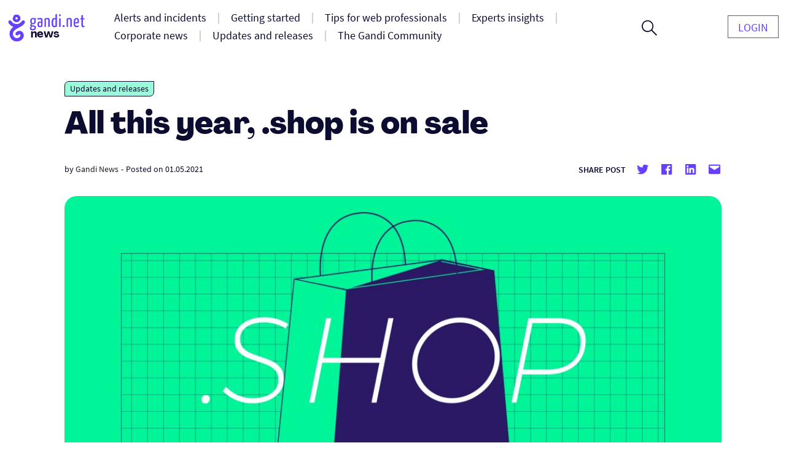

--- FILE ---
content_type: text/html; charset=UTF-8
request_url: https://news.gandi.net/en/2021/01/all-this-year-shop-is-on-sale/
body_size: 14506
content:
<!doctype html>
<html lang="en-US">
<head>
	<meta charset="UTF-8">
	<meta name="viewport" content="width=device-width, initial-scale=1">
	<link rel="profile" href="https://gmpg.org/xfn/11">

	<title>All this year, .shop is on sale &#8211; Gandi News</title>
<meta name='robots' content='max-image-preview:large' />
<link rel="alternate" href="https://news.gandi.net/en/2021/01/all-this-year-shop-is-on-sale/" hreflang="en" />
<link rel="alternate" href="https://news.gandi.net/fr/2021/01/le-shop-en-solde-toute-l-annee/" hreflang="fr" />
<link rel="alternate" href="https://news.gandi.net/ja/2021/01/le-shop-en-solde-toute-l-annee/" hreflang="ja" />
<link rel="alternate" href="https://news.gandi.net/zh-hant/2021/01/all-this-year-shop-is-on-sale/" hreflang="zh-TW" />
<link rel="alternate" href="https://news.gandi.net/zh-hans/2021/01/all-this-year-shop-is-on-sale/" hreflang="zh-CN" />
<link rel="alternate" type="application/rss+xml" title="Gandi News &raquo; Feed" href="https://news.gandi.net/en/feed/" />
<link rel="alternate" type="application/rss+xml" title="Gandi News &raquo; Comments Feed" href="https://news.gandi.net/en/comments/feed/" />
<script>
window._wpemojiSettings = {"baseUrl":"https:\/\/s.w.org\/images\/core\/emoji\/15.0.3\/72x72\/","ext":".png","svgUrl":"https:\/\/s.w.org\/images\/core\/emoji\/15.0.3\/svg\/","svgExt":".svg","source":{"concatemoji":"https:\/\/news.gandi.net\/wp-includes\/js\/wp-emoji-release.min.js?ver=6.6"}};
/*! This file is auto-generated */
!function(i,n){var o,s,e;function c(e){try{var t={supportTests:e,timestamp:(new Date).valueOf()};sessionStorage.setItem(o,JSON.stringify(t))}catch(e){}}function p(e,t,n){e.clearRect(0,0,e.canvas.width,e.canvas.height),e.fillText(t,0,0);var t=new Uint32Array(e.getImageData(0,0,e.canvas.width,e.canvas.height).data),r=(e.clearRect(0,0,e.canvas.width,e.canvas.height),e.fillText(n,0,0),new Uint32Array(e.getImageData(0,0,e.canvas.width,e.canvas.height).data));return t.every(function(e,t){return e===r[t]})}function u(e,t,n){switch(t){case"flag":return n(e,"\ud83c\udff3\ufe0f\u200d\u26a7\ufe0f","\ud83c\udff3\ufe0f\u200b\u26a7\ufe0f")?!1:!n(e,"\ud83c\uddfa\ud83c\uddf3","\ud83c\uddfa\u200b\ud83c\uddf3")&&!n(e,"\ud83c\udff4\udb40\udc67\udb40\udc62\udb40\udc65\udb40\udc6e\udb40\udc67\udb40\udc7f","\ud83c\udff4\u200b\udb40\udc67\u200b\udb40\udc62\u200b\udb40\udc65\u200b\udb40\udc6e\u200b\udb40\udc67\u200b\udb40\udc7f");case"emoji":return!n(e,"\ud83d\udc26\u200d\u2b1b","\ud83d\udc26\u200b\u2b1b")}return!1}function f(e,t,n){var r="undefined"!=typeof WorkerGlobalScope&&self instanceof WorkerGlobalScope?new OffscreenCanvas(300,150):i.createElement("canvas"),a=r.getContext("2d",{willReadFrequently:!0}),o=(a.textBaseline="top",a.font="600 32px Arial",{});return e.forEach(function(e){o[e]=t(a,e,n)}),o}function t(e){var t=i.createElement("script");t.src=e,t.defer=!0,i.head.appendChild(t)}"undefined"!=typeof Promise&&(o="wpEmojiSettingsSupports",s=["flag","emoji"],n.supports={everything:!0,everythingExceptFlag:!0},e=new Promise(function(e){i.addEventListener("DOMContentLoaded",e,{once:!0})}),new Promise(function(t){var n=function(){try{var e=JSON.parse(sessionStorage.getItem(o));if("object"==typeof e&&"number"==typeof e.timestamp&&(new Date).valueOf()<e.timestamp+604800&&"object"==typeof e.supportTests)return e.supportTests}catch(e){}return null}();if(!n){if("undefined"!=typeof Worker&&"undefined"!=typeof OffscreenCanvas&&"undefined"!=typeof URL&&URL.createObjectURL&&"undefined"!=typeof Blob)try{var e="postMessage("+f.toString()+"("+[JSON.stringify(s),u.toString(),p.toString()].join(",")+"));",r=new Blob([e],{type:"text/javascript"}),a=new Worker(URL.createObjectURL(r),{name:"wpTestEmojiSupports"});return void(a.onmessage=function(e){c(n=e.data),a.terminate(),t(n)})}catch(e){}c(n=f(s,u,p))}t(n)}).then(function(e){for(var t in e)n.supports[t]=e[t],n.supports.everything=n.supports.everything&&n.supports[t],"flag"!==t&&(n.supports.everythingExceptFlag=n.supports.everythingExceptFlag&&n.supports[t]);n.supports.everythingExceptFlag=n.supports.everythingExceptFlag&&!n.supports.flag,n.DOMReady=!1,n.readyCallback=function(){n.DOMReady=!0}}).then(function(){return e}).then(function(){var e;n.supports.everything||(n.readyCallback(),(e=n.source||{}).concatemoji?t(e.concatemoji):e.wpemoji&&e.twemoji&&(t(e.twemoji),t(e.wpemoji)))}))}((window,document),window._wpemojiSettings);
</script>
<style id='wp-emoji-styles-inline-css'>

	img.wp-smiley, img.emoji {
		display: inline !important;
		border: none !important;
		box-shadow: none !important;
		height: 1em !important;
		width: 1em !important;
		margin: 0 0.07em !important;
		vertical-align: -0.1em !important;
		background: none !important;
		padding: 0 !important;
	}
</style>
<link rel='stylesheet' id='wp-block-library-css' href='https://news.gandi.net/wp-includes/css/dist/block-library/style.min.css?ver=6.6' media='all' />
<style id='classic-theme-styles-inline-css'>
/*! This file is auto-generated */
.wp-block-button__link{color:#fff;background-color:#32373c;border-radius:9999px;box-shadow:none;text-decoration:none;padding:calc(.667em + 2px) calc(1.333em + 2px);font-size:1.125em}.wp-block-file__button{background:#32373c;color:#fff;text-decoration:none}
</style>
<style id='global-styles-inline-css'>
:root{--wp--preset--aspect-ratio--square: 1;--wp--preset--aspect-ratio--4-3: 4/3;--wp--preset--aspect-ratio--3-4: 3/4;--wp--preset--aspect-ratio--3-2: 3/2;--wp--preset--aspect-ratio--2-3: 2/3;--wp--preset--aspect-ratio--16-9: 16/9;--wp--preset--aspect-ratio--9-16: 9/16;--wp--preset--color--black: #000000;--wp--preset--color--cyan-bluish-gray: #abb8c3;--wp--preset--color--white: #fff;--wp--preset--color--pale-pink: #f78da7;--wp--preset--color--vivid-red: #cf2e2e;--wp--preset--color--luminous-vivid-orange: #ff6900;--wp--preset--color--luminous-vivid-amber: #fcb900;--wp--preset--color--light-green-cyan: #7bdcb5;--wp--preset--color--vivid-green-cyan: #00d084;--wp--preset--color--pale-cyan-blue: #8ed1fc;--wp--preset--color--vivid-cyan-blue: #0693e3;--wp--preset--color--vivid-purple: #9b51e0;--wp--preset--color--black-500: #212121;--wp--preset--color--blue-500: #0d0b30;--wp--preset--color--purple-500: #6640fe;--wp--preset--color--green-500: #00ef9f;--wp--preset--color--red-500: #fc440f;--wp--preset--color--yellow-500: #fffd77;--wp--preset--gradient--vivid-cyan-blue-to-vivid-purple: linear-gradient(135deg,rgba(6,147,227,1) 0%,rgb(155,81,224) 100%);--wp--preset--gradient--light-green-cyan-to-vivid-green-cyan: linear-gradient(135deg,rgb(122,220,180) 0%,rgb(0,208,130) 100%);--wp--preset--gradient--luminous-vivid-amber-to-luminous-vivid-orange: linear-gradient(135deg,rgba(252,185,0,1) 0%,rgba(255,105,0,1) 100%);--wp--preset--gradient--luminous-vivid-orange-to-vivid-red: linear-gradient(135deg,rgba(255,105,0,1) 0%,rgb(207,46,46) 100%);--wp--preset--gradient--very-light-gray-to-cyan-bluish-gray: linear-gradient(135deg,rgb(238,238,238) 0%,rgb(169,184,195) 100%);--wp--preset--gradient--cool-to-warm-spectrum: linear-gradient(135deg,rgb(74,234,220) 0%,rgb(151,120,209) 20%,rgb(207,42,186) 40%,rgb(238,44,130) 60%,rgb(251,105,98) 80%,rgb(254,248,76) 100%);--wp--preset--gradient--blush-light-purple: linear-gradient(135deg,rgb(255,206,236) 0%,rgb(152,150,240) 100%);--wp--preset--gradient--blush-bordeaux: linear-gradient(135deg,rgb(254,205,165) 0%,rgb(254,45,45) 50%,rgb(107,0,62) 100%);--wp--preset--gradient--luminous-dusk: linear-gradient(135deg,rgb(255,203,112) 0%,rgb(199,81,192) 50%,rgb(65,88,208) 100%);--wp--preset--gradient--pale-ocean: linear-gradient(135deg,rgb(255,245,203) 0%,rgb(182,227,212) 50%,rgb(51,167,181) 100%);--wp--preset--gradient--electric-grass: linear-gradient(135deg,rgb(202,248,128) 0%,rgb(113,206,126) 100%);--wp--preset--gradient--midnight: linear-gradient(135deg,rgb(2,3,129) 0%,rgb(40,116,252) 100%);--wp--preset--font-size--small: 13px;--wp--preset--font-size--medium: 20px;--wp--preset--font-size--large: 36px;--wp--preset--font-size--x-large: 42px;--wp--preset--font-size--s: 14px;--wp--preset--font-size--m: 18px;--wp--preset--font-size--l: 20px;--wp--preset--font-size--xl: 28px;--wp--preset--font-size--xxl: 32px;--wp--preset--font-size--xxxl: 40px;--wp--preset--font-size--xxxxl: 50px;--wp--preset--spacing--20: 0.44rem;--wp--preset--spacing--30: 0.67rem;--wp--preset--spacing--40: 1rem;--wp--preset--spacing--50: 1.5rem;--wp--preset--spacing--60: 2.25rem;--wp--preset--spacing--70: 3.38rem;--wp--preset--spacing--80: 5.06rem;--wp--preset--shadow--natural: 6px 6px 9px rgba(0, 0, 0, 0.2);--wp--preset--shadow--deep: 12px 12px 50px rgba(0, 0, 0, 0.4);--wp--preset--shadow--sharp: 6px 6px 0px rgba(0, 0, 0, 0.2);--wp--preset--shadow--outlined: 6px 6px 0px -3px rgba(255, 255, 255, 1), 6px 6px rgba(0, 0, 0, 1);--wp--preset--shadow--crisp: 6px 6px 0px rgba(0, 0, 0, 1);}:where(.is-layout-flex){gap: 0.5em;}:where(.is-layout-grid){gap: 0.5em;}body .is-layout-flex{display: flex;}.is-layout-flex{flex-wrap: wrap;align-items: center;}.is-layout-flex > :is(*, div){margin: 0;}body .is-layout-grid{display: grid;}.is-layout-grid > :is(*, div){margin: 0;}:where(.wp-block-columns.is-layout-flex){gap: 2em;}:where(.wp-block-columns.is-layout-grid){gap: 2em;}:where(.wp-block-post-template.is-layout-flex){gap: 1.25em;}:where(.wp-block-post-template.is-layout-grid){gap: 1.25em;}.has-black-color{color: var(--wp--preset--color--black) !important;}.has-cyan-bluish-gray-color{color: var(--wp--preset--color--cyan-bluish-gray) !important;}.has-white-color{color: var(--wp--preset--color--white) !important;}.has-pale-pink-color{color: var(--wp--preset--color--pale-pink) !important;}.has-vivid-red-color{color: var(--wp--preset--color--vivid-red) !important;}.has-luminous-vivid-orange-color{color: var(--wp--preset--color--luminous-vivid-orange) !important;}.has-luminous-vivid-amber-color{color: var(--wp--preset--color--luminous-vivid-amber) !important;}.has-light-green-cyan-color{color: var(--wp--preset--color--light-green-cyan) !important;}.has-vivid-green-cyan-color{color: var(--wp--preset--color--vivid-green-cyan) !important;}.has-pale-cyan-blue-color{color: var(--wp--preset--color--pale-cyan-blue) !important;}.has-vivid-cyan-blue-color{color: var(--wp--preset--color--vivid-cyan-blue) !important;}.has-vivid-purple-color{color: var(--wp--preset--color--vivid-purple) !important;}.has-black-background-color{background-color: var(--wp--preset--color--black) !important;}.has-cyan-bluish-gray-background-color{background-color: var(--wp--preset--color--cyan-bluish-gray) !important;}.has-white-background-color{background-color: var(--wp--preset--color--white) !important;}.has-pale-pink-background-color{background-color: var(--wp--preset--color--pale-pink) !important;}.has-vivid-red-background-color{background-color: var(--wp--preset--color--vivid-red) !important;}.has-luminous-vivid-orange-background-color{background-color: var(--wp--preset--color--luminous-vivid-orange) !important;}.has-luminous-vivid-amber-background-color{background-color: var(--wp--preset--color--luminous-vivid-amber) !important;}.has-light-green-cyan-background-color{background-color: var(--wp--preset--color--light-green-cyan) !important;}.has-vivid-green-cyan-background-color{background-color: var(--wp--preset--color--vivid-green-cyan) !important;}.has-pale-cyan-blue-background-color{background-color: var(--wp--preset--color--pale-cyan-blue) !important;}.has-vivid-cyan-blue-background-color{background-color: var(--wp--preset--color--vivid-cyan-blue) !important;}.has-vivid-purple-background-color{background-color: var(--wp--preset--color--vivid-purple) !important;}.has-black-border-color{border-color: var(--wp--preset--color--black) !important;}.has-cyan-bluish-gray-border-color{border-color: var(--wp--preset--color--cyan-bluish-gray) !important;}.has-white-border-color{border-color: var(--wp--preset--color--white) !important;}.has-pale-pink-border-color{border-color: var(--wp--preset--color--pale-pink) !important;}.has-vivid-red-border-color{border-color: var(--wp--preset--color--vivid-red) !important;}.has-luminous-vivid-orange-border-color{border-color: var(--wp--preset--color--luminous-vivid-orange) !important;}.has-luminous-vivid-amber-border-color{border-color: var(--wp--preset--color--luminous-vivid-amber) !important;}.has-light-green-cyan-border-color{border-color: var(--wp--preset--color--light-green-cyan) !important;}.has-vivid-green-cyan-border-color{border-color: var(--wp--preset--color--vivid-green-cyan) !important;}.has-pale-cyan-blue-border-color{border-color: var(--wp--preset--color--pale-cyan-blue) !important;}.has-vivid-cyan-blue-border-color{border-color: var(--wp--preset--color--vivid-cyan-blue) !important;}.has-vivid-purple-border-color{border-color: var(--wp--preset--color--vivid-purple) !important;}.has-vivid-cyan-blue-to-vivid-purple-gradient-background{background: var(--wp--preset--gradient--vivid-cyan-blue-to-vivid-purple) !important;}.has-light-green-cyan-to-vivid-green-cyan-gradient-background{background: var(--wp--preset--gradient--light-green-cyan-to-vivid-green-cyan) !important;}.has-luminous-vivid-amber-to-luminous-vivid-orange-gradient-background{background: var(--wp--preset--gradient--luminous-vivid-amber-to-luminous-vivid-orange) !important;}.has-luminous-vivid-orange-to-vivid-red-gradient-background{background: var(--wp--preset--gradient--luminous-vivid-orange-to-vivid-red) !important;}.has-very-light-gray-to-cyan-bluish-gray-gradient-background{background: var(--wp--preset--gradient--very-light-gray-to-cyan-bluish-gray) !important;}.has-cool-to-warm-spectrum-gradient-background{background: var(--wp--preset--gradient--cool-to-warm-spectrum) !important;}.has-blush-light-purple-gradient-background{background: var(--wp--preset--gradient--blush-light-purple) !important;}.has-blush-bordeaux-gradient-background{background: var(--wp--preset--gradient--blush-bordeaux) !important;}.has-luminous-dusk-gradient-background{background: var(--wp--preset--gradient--luminous-dusk) !important;}.has-pale-ocean-gradient-background{background: var(--wp--preset--gradient--pale-ocean) !important;}.has-electric-grass-gradient-background{background: var(--wp--preset--gradient--electric-grass) !important;}.has-midnight-gradient-background{background: var(--wp--preset--gradient--midnight) !important;}.has-small-font-size{font-size: var(--wp--preset--font-size--small) !important;}.has-medium-font-size{font-size: var(--wp--preset--font-size--medium) !important;}.has-large-font-size{font-size: var(--wp--preset--font-size--large) !important;}.has-x-large-font-size{font-size: var(--wp--preset--font-size--x-large) !important;}
:where(.wp-block-post-template.is-layout-flex){gap: 1.25em;}:where(.wp-block-post-template.is-layout-grid){gap: 1.25em;}
:where(.wp-block-columns.is-layout-flex){gap: 2em;}:where(.wp-block-columns.is-layout-grid){gap: 2em;}
:root :where(.wp-block-pullquote){font-size: 1.5em;line-height: 1.6;}
</style>
<link rel='stylesheet' id='fvp-frontend-css' href='https://news.gandi.net/wp-content/plugins/featured-video-plus/styles/frontend.css?ver=2.3.3' media='all' />
<link rel='stylesheet' id='gandi-news-style-css' href='https://news.gandi.net/wp-content/themes/gandi-news/css/main.min.css?ver=1.0.4' media='all' />

<script>
if (document.location.protocol != "https:") {
    document.location = document.URL.replace(/^http:/i, "https:");
}
</script>
<script src="https://news.gandi.net/wp-includes/js/jquery/jquery.min.js?ver=3.7.1" id="jquery-core-js"></script>
<script src="https://news.gandi.net/wp-includes/js/jquery/jquery-migrate.min.js?ver=3.4.1" id="jquery-migrate-js"></script>
<script src="https://news.gandi.net/wp-content/plugins/featured-video-plus/js/jquery.fitvids.min.js?ver=master-2015-08" id="jquery.fitvids-js"></script>
<script id="fvp-frontend-js-extra">
var fvpdata = {"ajaxurl":"https:\/\/news.gandi.net\/wp-admin\/admin-ajax.php","nonce":"aa5eff1e87","fitvids":"1","dynamic":"","overlay":"","opacity":"0.75","color":"b","width":"640"};
</script>
<script src="https://news.gandi.net/wp-content/plugins/featured-video-plus/js/frontend.min.js?ver=2.3.3" id="fvp-frontend-js"></script>
<link rel="https://api.w.org/" href="https://news.gandi.net/wp-json/" /><link rel="alternate" title="JSON" type="application/json" href="https://news.gandi.net/wp-json/wp/v2/posts/71853" /><link rel="EditURI" type="application/rsd+xml" title="RSD" href="https://news.gandi.net/xmlrpc.php?rsd" />
<meta name="generator" content="WordPress 6.6" />
<link rel="canonical" href="https://news.gandi.net/en/2021/01/all-this-year-shop-is-on-sale/" />
<link rel='shortlink' href='https://news.gandi.net/?p=71853' />
<link rel="alternate" title="oEmbed (JSON)" type="application/json+oembed" href="https://news.gandi.net/wp-json/oembed/1.0/embed?url=https%3A%2F%2Fnews.gandi.net%2Fen%2F2021%2F01%2Fall-this-year-shop-is-on-sale%2F" />
<link rel="alternate" title="oEmbed (XML)" type="text/xml+oembed" href="https://news.gandi.net/wp-json/oembed/1.0/embed?url=https%3A%2F%2Fnews.gandi.net%2Fen%2F2021%2F01%2Fall-this-year-shop-is-on-sale%2F&#038;format=xml" />
<link rel="icon" href="https://news.gandi.net/wp-content/uploads/2021/06/cropped-gandi-favicon-192.9d8e7b4c4306-32x32.png" sizes="32x32" />
<link rel="icon" href="https://news.gandi.net/wp-content/uploads/2021/06/cropped-gandi-favicon-192.9d8e7b4c4306-192x192.png" sizes="192x192" />
<link rel="apple-touch-icon" href="https://news.gandi.net/wp-content/uploads/2021/06/cropped-gandi-favicon-192.9d8e7b4c4306-180x180.png" />
<meta name="msapplication-TileImage" content="https://news.gandi.net/wp-content/uploads/2021/06/cropped-gandi-favicon-192.9d8e7b4c4306-270x270.png" />
</head>

<body class="post-template-default single single-post postid-71853 single-format-standard wp-custom-logo wp-embed-responsive">

<div id="page" class="site">

	<a class="skip-link" href="#primary">Skip to content</a>

	<header id="masthead" class="site-header">

		<nav id="site-navigation" class="navbar" aria-label="Main navigation">
			<div class="navbar__overlay"></div>
			<div class="navbar__inner wrapper">
				<div class="navbar__left">
					<button class="navbar__menu-button burger toggle menu-toggle" aria-controls="primary-nav" aria-expanded="false" aria-label="Open primary menu">
						<span></span>
						<span></span>
						<span></span>
					</button>
					<a href="https://news.gandi.net/en" class="navbar__logo-container"><img width="128" height="46" src="https://news.gandi.net/wp-content/uploads/2021/05/gandi-news-logo.svg" class="attachment-medium size-medium" alt="Go to home" decoding="async" /></a>				</div>
				<div class="navbar__center">
					<ul id="primary-nav" class="primary-nav"><li id="menu-item-77747" class="menu-item menu-item-type-taxonomy menu-item-object-category menu-item-77747 primary-nav__item"><a href="https://news.gandi.net/en/category/alerts-and-incidents/" class="primary-nav__link"><span>Alerts and incidents</span></a></li>
<li id="menu-item-77748" class="menu-item menu-item-type-taxonomy menu-item-object-category menu-item-77748 primary-nav__item"><a href="https://news.gandi.net/en/category/getting-started/" class="primary-nav__link"><span>Getting started</span></a></li>
<li id="menu-item-77749" class="menu-item menu-item-type-taxonomy menu-item-object-category menu-item-77749 primary-nav__item"><a href="https://news.gandi.net/en/category/tips-for-web-professionals/" class="primary-nav__link"><span>Tips for web professionals</span></a></li>
<li id="menu-item-77750" class="menu-item menu-item-type-taxonomy menu-item-object-category menu-item-77750 primary-nav__item"><a href="https://news.gandi.net/en/category/experts-insights/" class="primary-nav__link"><span>Experts insights</span></a></li>
<li id="menu-item-77751" class="menu-item menu-item-type-taxonomy menu-item-object-category menu-item-77751 primary-nav__item"><a href="https://news.gandi.net/en/category/corporate-news/" class="primary-nav__link"><span>Corporate news</span></a></li>
<li id="menu-item-77752" class="menu-item menu-item-type-taxonomy menu-item-object-category current-post-ancestor current-menu-parent current-post-parent menu-item-77752 primary-nav__item"><a href="https://news.gandi.net/en/category/updates-and-releases/" class="primary-nav__link"><span>Updates and releases</span></a></li>
<li id="menu-item-77753" class="menu-item menu-item-type-taxonomy menu-item-object-category menu-item-77753 primary-nav__item"><a href="https://news.gandi.net/en/category/gandi-community/" class="primary-nav__link"><span>The Gandi Community</span></a></li>
</ul>					<form role="search"  method="get" class="search-form search-form--header" action="https://news.gandi.net/en/">

	<div class="search-bar search-bar--header">
		<label for="search-form-1" class="screen-reader-text">Search&hellip;</label>
		<input type="search" id="search-form-1" class="search-bar__input" value="" name="s" placeholder="Search in Gandi.net news" />
		<button type="submit" class="search-bar__button" aria-label="Search">
			<svg width="25" height="25" viewBox="0 0 25 25" aria-hidden="true" class="search-bar__icon"><g><g><path d="M1.805 9.542c0-4.318 3.503-7.836 7.802-7.836 3.769 0 7.803 2.985 7.803 7.836 0 4.317-3.503 7.835-7.803 7.835S1.805 13.86 1.805 9.542zM25 23.72l-8.015-8.05c1.38-1.652 2.176-3.784 2.176-6.076 0-2.346-.902-4.744-2.494-6.503C14.862 1.066 12.367 0 9.607 0 4.3 0 0 4.318 0 9.595c0 5.277 4.3 9.595 9.554 9.595a9.442 9.442 0 0 0 6.104-2.239L23.673 25z"/></g></g></svg>
		</button>
		<button class="search-bar__open-search toggle" aria-controls="search-form-1" aria-label="Open search form">
			<svg width="25" height="25" viewBox="0 0 25 25" aria-hidden="true" class="search-bar__open-search-open"><g><g><path d="M1.805 9.542c0-4.318 3.503-7.836 7.802-7.836 3.769 0 7.803 2.985 7.803 7.836 0 4.317-3.503 7.835-7.803 7.835S1.805 13.86 1.805 9.542zM25 23.72l-8.015-8.05c1.38-1.652 2.176-3.784 2.176-6.076 0-2.346-.902-4.744-2.494-6.503C14.862 1.066 12.367 0 9.607 0 4.3 0 0 4.318 0 9.595c0 5.277 4.3 9.595 9.554 9.595a9.442 9.442 0 0 0 6.104-2.239L23.673 25z"/></g></g></svg>
			<svg width="16" height="16" viewBox="0 0 16 16" aria-hidden="true" class="search-bar__open-search-close"><g><g><path d="M15.192 0L8 7.208.808 0 0 .808 7.208 8 0 15.192.808 16 8 8.792 15.192 16l.808-.808L8.792 8 16 .808z"/></g></g></svg>
		</button>
	</div>
</form>
				</div>
				<div class="navbar__right">
					<ul id="secondary-nav" class="secondary-nav"><li id="menu-item-77650" class="menu-item menu-item-type-custom menu-item-object-custom menu-item-77650 primary-nav__item primary-nav__button"><a href="https://admin.gandi.net/" class="primary-nav__link"><span>Login</span></a></li>
</ul>				</div>
				
			</div>
			
		</nav><!-- #site-navigation -->

	</header><!-- #masthead -->

	
	<main id="primary" class="site-main">

		
<article id="post-71853" class="single post-71853 post type-post status-publish format-standard has-post-thumbnail hentry category-updates-and-releases tag-dot-shop tag-domain tag-promotions-en">

	
<div class="single__header wrapper--small">

	<span class="terms-list terms-list--category"> <a href="https://news.gandi.net/en/category/updates-and-releases/" class="terms-list-item terms-list-item--green">Updates and releases</a></span>
	<h1 class="single__title">All this year, .shop is on sale</h1>
			<div class="post-meta">
			<span class="posted-by"> by <span class="author vcard"><a href="https://news.gandi.net/en/author/gandi/">Gandi News</a></span></span>			<span class="separator" aria-hidden="true">-</span>
			<span class="posted-on">Posted on <time class="entry-date published updated" datetime="2021-01-05T06:53:43+01:00">01.05.2021</time></span>			<div class="post-meta__terms">
															</div>			
			<div class="share-box"><span class="share-title">Share post</span><ul class="social-links"><li class="social-links--twitter"><a href="https://twitter.com/share?url=https://news.gandi.net/en/2021/01/all-this-year-shop-is-on-sale/&text=All this year, .shop is on sale&via=gandi_net" target="_blank"><svg class="icon icon-twitter" xmlns="http://www.w3.org/2000/svg" viewBox="0 0 24 24" aria-hidden="true" role="img" focusable="false"><rect x="0" fill="none" width="24" height="24"/><g><path d="M22.23 5.924c-.736.326-1.527.547-2.357.646.847-.508 1.498-1.312 1.804-2.27-.793.47-1.67.812-2.606.996C18.325 4.498 17.258 4 16.078 4c-2.266 0-4.103 1.837-4.103 4.103 0 .322.036.635.106.935-3.41-.17-6.433-1.804-8.457-4.287-.353.607-.556 1.312-.556 2.064 0 1.424.724 2.68 1.825 3.415-.673-.022-1.305-.207-1.86-.514v.052c0 1.988 1.415 3.647 3.293 4.023-.344.095-.707.145-1.08.145-.265 0-.522-.026-.773-.074.522 1.63 2.038 2.817 3.833 2.85-1.404 1.1-3.174 1.757-5.096 1.757-.332 0-.66-.02-.98-.057 1.816 1.164 3.973 1.843 6.29 1.843 7.547 0 11.675-6.252 11.675-11.675 0-.178-.004-.355-.012-.53.802-.578 1.497-1.3 2.047-2.124z"/></g></svg> <span class="screen-reader-text">Share on twitter</span></a><li class="social-links--facebook"><a href="https://www.facebook.com/sharer/sharer.php?u=https://news.gandi.net/en/2021/01/all-this-year-shop-is-on-sale/&t=All this year, .shop is on sale" target="_blank"><svg class="icon icon-facebook" xmlns="http://www.w3.org/2000/svg" viewBox="0 0 24 24" aria-hidden="true" role="img" focusable="false"><rect x="0" fill="none" width="24" height="24"/><g><path d="M20.007 3H3.993C3.445 3 3 3.445 3 3.993v16.013c0 .55.445.994.993.994h8.62v-6.97H10.27V11.31h2.346V9.31c0-2.325 1.42-3.59 3.494-3.59.993 0 1.847.073 2.096.106v2.43h-1.438c-1.128 0-1.346.537-1.346 1.324v1.734h2.69l-.35 2.717h-2.34V21h4.587c.548 0 .993-.445.993-.993V3.993c0-.548-.445-.993-.993-.993z"/></g></svg> <span class="screen-reader-text">Share on facebook</span></a><li class="social-links--linkedin"><a href="https://www.linkedin.com/sharing/share-offsite/?url=https://news.gandi.net/en/2021/01/all-this-year-shop-is-on-sale/" target="_blank" target="_blank"><svg class="icon icon-linkedin" xmlns="http://www.w3.org/2000/svg" viewBox="0 0 24 24" aria-hidden="true" role="img" focusable="false"><rect x="0" fill="none" width="24" height="24"/><g><path d="M19.7 3H4.3C3.582 3 3 3.582 3 4.3v15.4c0 .718.582 1.3 1.3 1.3h15.4c.718 0 1.3-.582 1.3-1.3V4.3c0-.718-.582-1.3-1.3-1.3zM8.34 18.338H5.666v-8.59H8.34v8.59zM7.003 8.574c-.857 0-1.55-.694-1.55-1.548 0-.855.692-1.548 1.55-1.548.854 0 1.547.694 1.547 1.548 0 .855-.692 1.548-1.546 1.548zm11.335 9.764h-2.67V14.16c0-.995-.017-2.277-1.387-2.277-1.39 0-1.6 1.086-1.6 2.206v4.248h-2.668v-8.59h2.56v1.174h.036c.357-.675 1.228-1.387 2.527-1.387 2.703 0 3.203 1.78 3.203 4.092v4.71z"/></g></svg> <span class="screen-reader-text">Share on Linkedin</span></a><li class="social-links--mail"><a href="mailto:?subject=All this year, .shop is on sale&body=All this year, .shop is on sale : https://news.gandi.net/en/2021/01/all-this-year-shop-is-on-sale/" target="_blank" target="_blank"><svg class="icon icon-mailto" xmlns="http://www.w3.org/2000/svg" viewBox="0 0 24 24" aria-hidden="true" role="img" focusable="false"><rect x="0" fill="none" width="24" height="24"/><g><path d="M20 4H4c-1.105 0-2 .895-2 2v12c0 1.105.895 2 2 2h16c1.105 0 2-.895 2-2V6c0-1.105-.895-2-2-2zm0 4.236l-8 4.882-8-4.882V6h16v2.236z"/></g></svg> <span class="screen-reader-text">Share by mail</span></a></ul></div>		</div>
		
	<img width="1024" height="512" src="https://news.gandi.net/wp-content/uploads/2020/06/gandi-news-shop-00f598-1024x512.jpg" class="attachment-large size-large wp-post-image" alt="" decoding="async" fetchpriority="high" srcset="https://news.gandi.net/wp-content/uploads/2020/06/gandi-news-shop-00f598-1024x512.jpg 1024w, https://news.gandi.net/wp-content/uploads/2020/06/gandi-news-shop-00f598-300x150.jpg 300w, https://news.gandi.net/wp-content/uploads/2020/06/gandi-news-shop-00f598-768x384.jpg 768w, https://news.gandi.net/wp-content/uploads/2020/06/gandi-news-shop-00f598-1536x768.jpg 1536w, https://news.gandi.net/wp-content/uploads/2020/06/gandi-news-shop-00f598-2048x1024.jpg 2048w" sizes="(max-width: 1024px) 100vw, 1024px" />
</div>
	<div class="single__content wrapper--xsmall">
		<p>In 2021, take advantage of this <strong>one year promo on .shop</strong>! You can register a <strong>.shop</strong> domain name for just <strong><span style="color: #0000ff;">$9.99</span><span style="color: #ff0000;">* </span></strong>for the first year, and then pay the regular price of <strong>$49.95<span style="color: #ff0000;">*</span></strong> per year after that. <strong>This promo lasts until December 31, 2021</strong>!</p>
<p><a href="https://www.gandi.net/en-US/domain/tld/shop" target="_blank" rel="noopener noreferrer">See the prices and conditions on the dedicated <strong>.shop</strong> page.</a></p>
<h2><strong>Why register a .shop domain name?</strong></h2>
<p>The global pandemic is still raging, and many areas are still under lockdown. E-commerce has gotten bigger than ever. <a href="https://www.ben-evans.com/benedictevans/2020/11/22/finding-a-new-level-for-ecommerce" target="_blank" rel="noopener noreferrer">According to recent reports</a>, during the pandemic lockdown, e-commerce has come to represent 40% of sales. As a result, if you sell products and you already have a store, it&#8217;s time to bring your shop online with your a <strong>.shop</strong> domain name.</p>
<p>Here&#8217;s why:</p>
<ul>
<li>Changes in consumption habits (consumers are making more purchases online)</li>
<li><strong><em>[your-business].shop</em></strong> is less cliché than other common domains</li>
<li>A short, meaningful domain name can contribute to and improve your visibility online and your search engine ranking</li>
</ul>
<p>If you don&#8217;t have an online store yet, you can also create your first e-commerce site at Gandi! For your first Simple Hosting purchase, we&#8217;re offering 50% off the first year! Click here: <a href="https://www.gandi.net/en-US/simple-hosting/prestashop" target="_blank" rel="noopener noreferrer">https://www.gandi.net/en-US/simple-hosting/prestashop</a></p>
<p>Seize the opportunity to buy a <strong>.shop</strong> at a reduced price and register a good domain name before someone else does!</p>
<p>What&#8217;s the name of your <strong>.shop</strong>?<br />

	<form id="buydomain" class="form-buy-domain" action="https://www.gandi.net/domain/suggest" method="get">
	    <div class="search-bar search-bar--domain">

	    	<label for="buydomain-2" class="screen-reader-text">Search domain</label>

	        <input type="text" name="domain_list" class="search-bar__input" placeholder="Search a word or a domain name" id="buydomain-2">
	        <input type="hidden" name="affiliate" value="news">
	   
	        <button type="submit" class="search-bar__button" aria-label="Search">
	        		        		<span class="tld" aria-hidden="true">.shop</span>
	        		        	<svg width="25" height="25" viewBox="0 0 25 25" aria-hidden="true" class="search-bar__icon"><g><g><path d="M1.805 9.542c0-4.318 3.503-7.836 7.802-7.836 3.769 0 7.803 2.985 7.803 7.836 0 4.317-3.503 7.835-7.803 7.835S1.805 13.86 1.805 9.542zM25 23.72l-8.015-8.05c1.38-1.652 2.176-3.784 2.176-6.076 0-2.346-.902-4.744-2.494-6.503C14.862 1.066 12.367 0 9.607 0 4.3 0 0 4.318 0 9.595c0 5.277 4.3 9.595 9.554 9.595a9.442 9.442 0 0 0 6.104-2.239L23.673 25z"/></g></g></svg>
	        </button>

	        	        	<input name="tld" type="hidden" value="shop">
	        
	    </div>
	</form>
	</p>
<p><span style="color: #ff0000;"><strong>*</strong></span><em>Prices in USD</em></p>

		<span class="terms-list terms-list--post_tag"><span class="terms-list__label">Tagged in</span> <a href="https://news.gandi.net/en/tag/dot-shop/" class="terms-list-item">.shop</a><a href="https://news.gandi.net/en/tag/domain/" class="terms-list-item">Domain names</a><a href="https://news.gandi.net/en/tag/promotions-en/" class="terms-list-item">Promotions</a></span>	</div>

	
<div class="single__footer wrapper--small">
	<div class="social-share__footer">
		<div class="share-box"><span class="share-title">Share post</span><ul class="social-links"><li class="social-links--twitter"><a href="https://twitter.com/share?url=https://news.gandi.net/en/2021/01/all-this-year-shop-is-on-sale/&text=All this year, .shop is on sale&via=gandi_net" target="_blank"><svg class="icon icon-twitter" xmlns="http://www.w3.org/2000/svg" viewBox="0 0 24 24" aria-hidden="true" role="img" focusable="false"><rect x="0" fill="none" width="24" height="24"/><g><path d="M22.23 5.924c-.736.326-1.527.547-2.357.646.847-.508 1.498-1.312 1.804-2.27-.793.47-1.67.812-2.606.996C18.325 4.498 17.258 4 16.078 4c-2.266 0-4.103 1.837-4.103 4.103 0 .322.036.635.106.935-3.41-.17-6.433-1.804-8.457-4.287-.353.607-.556 1.312-.556 2.064 0 1.424.724 2.68 1.825 3.415-.673-.022-1.305-.207-1.86-.514v.052c0 1.988 1.415 3.647 3.293 4.023-.344.095-.707.145-1.08.145-.265 0-.522-.026-.773-.074.522 1.63 2.038 2.817 3.833 2.85-1.404 1.1-3.174 1.757-5.096 1.757-.332 0-.66-.02-.98-.057 1.816 1.164 3.973 1.843 6.29 1.843 7.547 0 11.675-6.252 11.675-11.675 0-.178-.004-.355-.012-.53.802-.578 1.497-1.3 2.047-2.124z"/></g></svg> <span class="screen-reader-text">Share on twitter</span></a><li class="social-links--facebook"><a href="https://www.facebook.com/sharer/sharer.php?u=https://news.gandi.net/en/2021/01/all-this-year-shop-is-on-sale/&t=All this year, .shop is on sale" target="_blank"><svg class="icon icon-facebook" xmlns="http://www.w3.org/2000/svg" viewBox="0 0 24 24" aria-hidden="true" role="img" focusable="false"><rect x="0" fill="none" width="24" height="24"/><g><path d="M20.007 3H3.993C3.445 3 3 3.445 3 3.993v16.013c0 .55.445.994.993.994h8.62v-6.97H10.27V11.31h2.346V9.31c0-2.325 1.42-3.59 3.494-3.59.993 0 1.847.073 2.096.106v2.43h-1.438c-1.128 0-1.346.537-1.346 1.324v1.734h2.69l-.35 2.717h-2.34V21h4.587c.548 0 .993-.445.993-.993V3.993c0-.548-.445-.993-.993-.993z"/></g></svg> <span class="screen-reader-text">Share on facebook</span></a><li class="social-links--linkedin"><a href="https://www.linkedin.com/sharing/share-offsite/?url=https://news.gandi.net/en/2021/01/all-this-year-shop-is-on-sale/" target="_blank" target="_blank"><svg class="icon icon-linkedin" xmlns="http://www.w3.org/2000/svg" viewBox="0 0 24 24" aria-hidden="true" role="img" focusable="false"><rect x="0" fill="none" width="24" height="24"/><g><path d="M19.7 3H4.3C3.582 3 3 3.582 3 4.3v15.4c0 .718.582 1.3 1.3 1.3h15.4c.718 0 1.3-.582 1.3-1.3V4.3c0-.718-.582-1.3-1.3-1.3zM8.34 18.338H5.666v-8.59H8.34v8.59zM7.003 8.574c-.857 0-1.55-.694-1.55-1.548 0-.855.692-1.548 1.55-1.548.854 0 1.547.694 1.547 1.548 0 .855-.692 1.548-1.546 1.548zm11.335 9.764h-2.67V14.16c0-.995-.017-2.277-1.387-2.277-1.39 0-1.6 1.086-1.6 2.206v4.248h-2.668v-8.59h2.56v1.174h.036c.357-.675 1.228-1.387 2.527-1.387 2.703 0 3.203 1.78 3.203 4.092v4.71z"/></g></svg> <span class="screen-reader-text">Share on Linkedin</span></a><li class="social-links--mail"><a href="mailto:?subject=All this year, .shop is on sale&body=All this year, .shop is on sale : https://news.gandi.net/en/2021/01/all-this-year-shop-is-on-sale/" target="_blank" target="_blank"><svg class="icon icon-mailto" xmlns="http://www.w3.org/2000/svg" viewBox="0 0 24 24" aria-hidden="true" role="img" focusable="false"><rect x="0" fill="none" width="24" height="24"/><g><path d="M20 4H4c-1.105 0-2 .895-2 2v12c0 1.105.895 2 2 2h16c1.105 0 2-.895 2-2V6c0-1.105-.895-2-2-2zm0 4.236l-8 4.882-8-4.882V6h16v2.236z"/></g></svg> <span class="screen-reader-text">Share by mail</span></a></ul></div>	</div>
	</div>
</article><!-- #post-71853 -->
<section class="popular-posts wrapper--small">
	<h2>You may be interested in the following articles</h2>
	<div class="popular-posts__list">
		
<article id="post-1555126" class="entry entry--row post-1555126 post type-post status-publish format-standard has-post-thumbnail hentry category-getting-started category-updates-and-releases tag-dot-tw tag-dot-xn--kpry57d tag-promotions-en level-beginner reading-time-2-min">

	<div class="entry__inner">
		
		<img width="530" height="265" src="https://news.gandi.net/wp-content/uploads/2018/08/2017_09_TW.jpg" class="attachment-featured size-featured wp-post-image" alt="25 Years of TWNIC: .tw and .台灣 Domains at NT$262 for a Limited Time" decoding="async" srcset="https://news.gandi.net/wp-content/uploads/2018/08/2017_09_TW.jpg 1600w, https://news.gandi.net/wp-content/uploads/2018/08/2017_09_TW-300x150.jpg 300w, https://news.gandi.net/wp-content/uploads/2018/08/2017_09_TW-768x384.jpg 768w, https://news.gandi.net/wp-content/uploads/2018/08/2017_09_TW-1024x512.jpg 1024w" sizes="(max-width: 530px) 100vw, 530px" />
		<div class="entry__content">

			<div class="entry__header">
				<span class="terms-list terms-list--category"> <a href="https://news.gandi.net/en/category/getting-started/" class="terms-list-item terms-list-item--purple-100">Getting started</a> <a href="https://news.gandi.net/en/category/updates-and-releases/" class="terms-list-item terms-list-item--green">Updates and releases</a></span>			</div>

			<h3 class="entry__title"><a href="https://news.gandi.net/en/2025/07/25-years-of-twnic-tw-and-%e5%8f%b0%e7%81%a3-domains-at-nt264-for-a-limited-time/">25 Years of TWNIC: .tw and .台灣 Domains at NT$262 for a Limited Time</a></h3>
			<p>This year marks a major milestone for Taiwan’s national domain registry: TWNIC is celebrating its 25th anniversary.To commemorate the occasion, a rebranding campaign titled “.tw: A New Chapter of Trust” [&hellip;]</p>

					<div class="post-meta">
			<span class="posted-by"> by <span class="author vcard"><a href="https://news.gandi.net/en/author/gandi/">Gandi News</a></span></span>			<span class="separator" aria-hidden="true">-</span>
			<span class="posted-on">Posted on <time class="entry-date published updated" datetime="2025-07-25T03:45:15+02:00">07.25.2025</time></span>			<div class="post-meta__terms">
				<span class="terms-list terms-list--reading-time"> <a href="https://news.gandi.net/en/reading-time/2-min/" class="terms-list-item">2 min</a></span>				<span class="separator" aria-hidden="true">-</span>				<span class="terms-list terms-list--level"> <a href="https://news.gandi.net/en/level/beginner/" class="terms-list-item">beginner</a></span>			</div>			
					</div>
		
		</div>

	</div>

</article><!-- #post-1555126 -->
<article id="post-1554952" class="entry entry--row post-1554952 post type-post status-publish format-standard has-post-thumbnail hentry category-corporate-news category-updates-and-releases tag-dot-bot tag-dot-deal tag-dot-free tag-dot-hot tag-dot-now tag-dot-spot level-beginner reading-time-2-min">

	<div class="entry__inner">
		
		<img width="530" height="320" src="https://news.gandi.net/wp-content/uploads/2025/03/free-hot-spotwp2-530x320.jpg" class="attachment-featured size-featured wp-post-image" alt="Amazon Registry Launches 3 New Extensions : .free, .hot and .spot" decoding="async" srcset="https://news.gandi.net/wp-content/uploads/2025/03/free-hot-spotwp2-530x320.jpg 530w, https://news.gandi.net/wp-content/uploads/2025/03/free-hot-spotwp2-980x591.jpg 980w" sizes="(max-width: 530px) 100vw, 530px" />
		<div class="entry__content">

			<div class="entry__header">
				<span class="terms-list terms-list--category"> <a href="https://news.gandi.net/en/category/corporate-news/" class="terms-list-item terms-list-item--white">Corporate news</a> <a href="https://news.gandi.net/en/category/updates-and-releases/" class="terms-list-item terms-list-item--green">Updates and releases</a></span>			</div>

			<h3 class="entry__title"><a href="https://news.gandi.net/en/2025/03/amazon-registry-launches-3-new-extensions-free-hot-and-spot/">Amazon Registry Launches 3 New Extensions : .free, .hot and .spot</a></h3>
			<p>Three new extensions are about to be launched by Amazon Registry. Reservations for .free, .hot, and .spot domain names will begin on April 2, 2025. These extensions present a valuable [&hellip;]</p>

					<div class="post-meta">
			<span class="posted-by"> by <span class="author vcard"><a href="https://news.gandi.net/en/author/gandi/">Gandi News</a></span></span>			<span class="separator" aria-hidden="true">-</span>
			<span class="posted-on">Posted on <time class="entry-date published updated" datetime="2025-03-24T13:23:14+01:00">03.24.2025</time></span>			<div class="post-meta__terms">
				<span class="terms-list terms-list--reading-time"> <a href="https://news.gandi.net/en/reading-time/2-min/" class="terms-list-item">2 min</a></span>				<span class="separator" aria-hidden="true">-</span>				<span class="terms-list terms-list--level"> <a href="https://news.gandi.net/en/level/beginner/" class="terms-list-item">beginner</a></span>			</div>			
					</div>
		
		</div>

	</div>

</article><!-- #post-1554952 -->
<article id="post-101862" class="entry entry--row post-101862 post type-post status-publish format-standard has-post-thumbnail hentry category-experts-insights tag-dns tag-domain level-expert reading-time-5-min">

	<div class="entry__inner">
		
		<img width="530" height="320" src="https://news.gandi.net/wp-content/uploads/2021/09/generic_domain-530x320.jpg" class="attachment-featured size-featured wp-post-image" alt="How do I find all the subdomains of a domain name?" decoding="async" loading="lazy" />
		<div class="entry__content">

			<div class="entry__header">
				<span class="terms-list terms-list--category"> <a href="https://news.gandi.net/en/category/experts-insights/" class="terms-list-item terms-list-item--purple-800">Experts insights</a></span>			</div>

			<h3 class="entry__title"><a href="https://news.gandi.net/en/2022/01/how-do-i-find-all-the-subdomains-of-a-domain-name/">How do I find all the subdomains of a domain name?</a></h3>
			<p>When you need to monitor your domain&#8217;s security getting a list of all your subdomains is critical. Here&#8217;s how.</p>

					<div class="post-meta">
			<span class="posted-by"> by <span class="author vcard"><a href="https://news.gandi.net/en/author/gandi/">Gandi News</a></span></span>			<span class="separator" aria-hidden="true">-</span>
			<span class="posted-on">Posted on <time class="entry-date published updated" datetime="2022-01-25T16:18:48+01:00">01.25.2022</time></span>			<div class="post-meta__terms">
				<span class="terms-list terms-list--reading-time"> <a href="https://news.gandi.net/en/reading-time/5-min/" class="terms-list-item">5 min</a></span>				<span class="separator" aria-hidden="true">-</span>				<span class="terms-list terms-list--level"> <a href="https://news.gandi.net/en/level/expert/" class="terms-list-item">expert</a></span>			</div>			
					</div>
		
		</div>

	</div>

</article><!-- #post-101862 -->
<article id="post-66758" class="entry entry--row post-66758 post type-post status-publish format-standard has-post-thumbnail hentry category-getting-started category-tips-for-web-professionals tag-domain-name level-beginner reading-time-5-min">

	<div class="entry__inner">
		
		<img width="530" height="265" src="https://news.gandi.net/wp-content/uploads/2020/08/gandi-news-secure-dashes-f8e800-ENG-scaled.jpg" class="attachment-featured size-featured wp-post-image" alt="Should I put a dash in my domain name?" decoding="async" loading="lazy" srcset="https://news.gandi.net/wp-content/uploads/2020/08/gandi-news-secure-dashes-f8e800-ENG-scaled.jpg 2560w, https://news.gandi.net/wp-content/uploads/2020/08/gandi-news-secure-dashes-f8e800-ENG-300x150.jpg 300w, https://news.gandi.net/wp-content/uploads/2020/08/gandi-news-secure-dashes-f8e800-ENG-1024x512.jpg 1024w, https://news.gandi.net/wp-content/uploads/2020/08/gandi-news-secure-dashes-f8e800-ENG-768x384.jpg 768w, https://news.gandi.net/wp-content/uploads/2020/08/gandi-news-secure-dashes-f8e800-ENG-1536x768.jpg 1536w, https://news.gandi.net/wp-content/uploads/2020/08/gandi-news-secure-dashes-f8e800-ENG-2048x1024.jpg 2048w" sizes="(max-width: 530px) 100vw, 530px" />
		<div class="entry__content">

			<div class="entry__header">
				<span class="terms-list terms-list--category"> <a href="https://news.gandi.net/en/category/getting-started/" class="terms-list-item terms-list-item--purple-100">Getting started</a> <a href="https://news.gandi.net/en/category/tips-for-web-professionals/" class="terms-list-item terms-list-item--purple-500">Tips for web professionals</a></span>			</div>

			<h3 class="entry__title"><a href="https://news.gandi.net/en/2020/08/should-i-put-a-dash-in-my-domain-name/">Should I put a dash in my domain name?</a></h3>
			<p>The dash, or more accurately hyphen, is the only special character allowed in a domain name, and the only<br />
way to put a spacer between two words. But should you include one in your domain name?</p>

					<div class="post-meta">
			<span class="posted-by"> by <span class="author vcard"><a href="https://news.gandi.net/en/author/gandi/">Gandi News</a></span></span>			<span class="separator" aria-hidden="true">-</span>
			<span class="posted-on">Posted on <time class="entry-date published updated" datetime="2020-08-20T16:02:17+02:00">08.20.2020</time></span>			<div class="post-meta__terms">
				<span class="terms-list terms-list--reading-time"> <a href="https://news.gandi.net/en/reading-time/5-min/" class="terms-list-item">5 min</a></span>				<span class="separator" aria-hidden="true">-</span>				<span class="terms-list terms-list--level"> <a href="https://news.gandi.net/en/level/beginner/" class="terms-list-item">beginner</a></span>			</div>			
					</div>
		
		</div>

	</div>

</article><!-- #post-66758 -->	</div>
</section>
	</main><!-- #main -->

		<section class="pre-footer">
			
<div class="wp-block-cover alignfull has-parallax is-repeated" style="background-image:url(https://news.gandi.net/wp-content/uploads/2021/05/NEWSLETTER-FOND-COLOR.svg)"><div class="wp-block-cover__inner-container is-layout-flow wp-block-cover-is-layout-flow">
<div class="wp-block-group is-style-border-radius"><div class="wp-block-group__inner-container is-layout-flow wp-block-group-is-layout-flow">
<h2 class="has-text-align-center has-mobile-align-left is-style-no-margin has-blue-500-color has-text-color wp-block-heading" data-mobile-align="left">Subscribe to our newsletter</h2>



<p class="has-text-align-center has-mobile-align-left has-blue-500-color has-text-color" data-mobile-align="left">Join more than 175,000 subscribers and get updates on our most recently published articles and best domain name and hosting deals</p>



<p></p>



	    <form class="newsletter-form">
	    	<label>
	    		<span class="screen-reader-text">Fill your e-mail address</span>
	    		<input type="email" name="newsletter_email" required="" placeholder="Your email address">
	    	</label>
	    	<button type="submit" class="newsletter-form__submit">Subscribe</button>
    		<div class="newsletter-form__notices">
    			<p class="newsletter-form__notices-message">
    				<span aria-hidden="true" class="icon"></span>
    				<span class="message"></span>
    			</p>	    			
    		</div>
	    </form>

	    
</div></div>
</div></div>
		</section>
			<footer class="footer">

		<div class="footer__inner wrapper">

							<div class="footer__panel">
					<div class="widget widget__footer bg-dark widget_media_image"><a href="https://news.gandi.net/en/"><img width="163" height="48" src="https://news.gandi.net/wp-content/uploads/2021/05/logo-gandi-blanc.svg" class="image wp-image-77727  attachment-163x48 size-163x48" alt="Gandi news" style="max-width: 100%; height: auto;" decoding="async" loading="lazy" /></a></div><div class="widget widget__footer bg-dark widget_social_nav"><ul id="menu-social" class="menu-social"><li id="menu-item-79782" class="menu-item menu-item-type-custom menu-item-object-custom menu-item-79782 nav__item--icon"><a href="https://www.facebook.com/GandiBar"><span><span class="screen-reader-text">Facebook</span><svg class="icon icon-facebook" xmlns="http://www.w3.org/2000/svg" viewBox="0 0 24 24" aria-hidden="true" role="img" focusable="false"><rect x="0" fill="none" width="24" height="24"/><g><path d="M20.007 3H3.993C3.445 3 3 3.445 3 3.993v16.013c0 .55.445.994.993.994h8.62v-6.97H10.27V11.31h2.346V9.31c0-2.325 1.42-3.59 3.494-3.59.993 0 1.847.073 2.096.106v2.43h-1.438c-1.128 0-1.346.537-1.346 1.324v1.734h2.69l-.35 2.717h-2.34V21h4.587c.548 0 .993-.445.993-.993V3.993c0-.548-.445-.993-.993-.993z"/></g></svg></span></a></li>
<li id="menu-item-79783" class="menu-item menu-item-type-custom menu-item-object-custom menu-item-79783 nav__item--icon"><a href="https://twitter.com/gandibar"><span><span class="screen-reader-text">Twitter</span><svg class="icon icon-twitter" xmlns="http://www.w3.org/2000/svg" viewBox="0 0 24 24" aria-hidden="true" role="img" focusable="false"><rect x="0" fill="none" width="24" height="24"/><g><path d="M22.23 5.924c-.736.326-1.527.547-2.357.646.847-.508 1.498-1.312 1.804-2.27-.793.47-1.67.812-2.606.996C18.325 4.498 17.258 4 16.078 4c-2.266 0-4.103 1.837-4.103 4.103 0 .322.036.635.106.935-3.41-.17-6.433-1.804-8.457-4.287-.353.607-.556 1.312-.556 2.064 0 1.424.724 2.68 1.825 3.415-.673-.022-1.305-.207-1.86-.514v.052c0 1.988 1.415 3.647 3.293 4.023-.344.095-.707.145-1.08.145-.265 0-.522-.026-.773-.074.522 1.63 2.038 2.817 3.833 2.85-1.404 1.1-3.174 1.757-5.096 1.757-.332 0-.66-.02-.98-.057 1.816 1.164 3.973 1.843 6.29 1.843 7.547 0 11.675-6.252 11.675-11.675 0-.178-.004-.355-.012-.53.802-.578 1.497-1.3 2.047-2.124z"/></g></svg></span></a></li>
<li id="menu-item-79784" class="menu-item menu-item-type-custom menu-item-object-custom menu-item-79784 nav__item--icon"><a href="https://www.instagram.com/gandi_net/"><span><span class="screen-reader-text">Instagram</span><svg class="icon icon-instagram" xmlns="http://www.w3.org/2000/svg" viewBox="0 0 24 24" aria-hidden="true" role="img" focusable="false"><rect x="0" fill="none" width="24" height="24"/><g><path d="M12 4.622c2.403 0 2.688.01 3.637.052.877.04 1.354.187 1.67.31.42.163.72.358 1.036.673.315.315.51.615.673 1.035.123.317.27.794.31 1.67.043.95.052 1.235.052 3.638s-.01 2.688-.052 3.637c-.04.877-.187 1.354-.31 1.67-.163.42-.358.72-.673 1.036-.315.315-.615.51-1.035.673-.317.123-.794.27-1.67.31-.95.043-1.234.052-3.638.052s-2.688-.01-3.637-.052c-.877-.04-1.354-.187-1.67-.31-.42-.163-.72-.358-1.036-.673-.315-.315-.51-.615-.673-1.035-.123-.317-.27-.794-.31-1.67-.043-.95-.052-1.235-.052-3.638s.01-2.688.052-3.637c.04-.877.187-1.354.31-1.67.163-.42.358-.72.673-1.036.315-.315.615-.51 1.035-.673.317-.123.794-.27 1.67-.31.95-.043 1.235-.052 3.638-.052M12 3c-2.444 0-2.75.01-3.71.054s-1.613.196-2.185.418c-.592.23-1.094.538-1.594 1.04-.5.5-.807 1-1.037 1.593-.223.572-.375 1.226-.42 2.184C3.01 9.25 3 9.555 3 12s.01 2.75.054 3.71.196 1.613.418 2.186c.23.592.538 1.094 1.038 1.594s1.002.808 1.594 1.038c.572.222 1.227.375 2.185.418.96.044 1.266.054 3.71.054s2.75-.01 3.71-.054 1.613-.196 2.186-.418c.592-.23 1.094-.538 1.594-1.038s.808-1.002 1.038-1.594c.222-.572.375-1.227.418-2.185.044-.96.054-1.266.054-3.71s-.01-2.75-.054-3.71-.196-1.613-.418-2.186c-.23-.592-.538-1.094-1.038-1.594s-1.002-.808-1.594-1.038c-.572-.222-1.227-.375-2.185-.418C14.75 3.01 14.445 3 12 3zm0 4.378c-2.552 0-4.622 2.07-4.622 4.622s2.07 4.622 4.622 4.622 4.622-2.07 4.622-4.622S14.552 7.378 12 7.378zM12 15c-1.657 0-3-1.343-3-3s1.343-3 3-3 3 1.343 3 3-1.343 3-3 3zm4.804-8.884c-.596 0-1.08.484-1.08 1.08s.484 1.08 1.08 1.08c.596 0 1.08-.484 1.08-1.08s-.483-1.08-1.08-1.08z"/></g></svg></span></a></li>
<li id="menu-item-79785" class="menu-item menu-item-type-custom menu-item-object-custom menu-item-79785 nav__item--icon"><a href="https://youtube.com/user/gandinet"><span><span class="screen-reader-text">YouTube</span><svg class="icon icon-youtube" xmlns="http://www.w3.org/2000/svg" viewBox="0 0 24 24" aria-hidden="true" role="img" focusable="false"><rect x="0" fill="none" width="24" height="24"/><g><path d="M21.8 8s-.195-1.377-.795-1.984c-.76-.797-1.613-.8-2.004-.847-2.798-.203-6.996-.203-6.996-.203h-.01s-4.197 0-6.996.202c-.39.046-1.242.05-2.003.846C2.395 6.623 2.2 8 2.2 8S2 9.62 2 11.24v1.517c0 1.618.2 3.237.2 3.237s.195 1.378.795 1.985c.76.797 1.76.77 2.205.855 1.6.153 6.8.2 6.8.2s4.203-.005 7-.208c.392-.047 1.244-.05 2.005-.847.6-.607.795-1.985.795-1.985s.2-1.618.2-3.237v-1.517C22 9.62 21.8 8 21.8 8zM9.935 14.595v-5.62l5.403 2.82-5.403 2.8z"/></g></svg></span></a></li>
<li id="menu-item-79786" class="menu-item menu-item-type-custom menu-item-object-custom menu-item-79786 nav__item--icon"><a href="https://www.linkedin.com/company/gandi/"><span><span class="screen-reader-text">LinkedIn</span><svg class="icon icon-linkedin" xmlns="http://www.w3.org/2000/svg" viewBox="0 0 24 24" aria-hidden="true" role="img" focusable="false"><rect x="0" fill="none" width="24" height="24"/><g><path d="M19.7 3H4.3C3.582 3 3 3.582 3 4.3v15.4c0 .718.582 1.3 1.3 1.3h15.4c.718 0 1.3-.582 1.3-1.3V4.3c0-.718-.582-1.3-1.3-1.3zM8.34 18.338H5.666v-8.59H8.34v8.59zM7.003 8.574c-.857 0-1.55-.694-1.55-1.548 0-.855.692-1.548 1.55-1.548.854 0 1.547.694 1.547 1.548 0 .855-.692 1.548-1.546 1.548zm11.335 9.764h-2.67V14.16c0-.995-.017-2.277-1.387-2.277-1.39 0-1.6 1.086-1.6 2.206v4.248h-2.668v-8.59h2.56v1.174h.036c.357-.675 1.228-1.387 2.527-1.387 2.703 0 3.203 1.78 3.203 4.092v4.71z"/></g></svg></span></a></li>
<li id="menu-item-79787" class="menu-item menu-item-type-custom menu-item-object-custom menu-item-79787 nav__item--icon"><a href="https://github.com/Gandi"><span><span class="screen-reader-text">GitHub</span><svg class="icon icon-github" xmlns="http://www.w3.org/2000/svg" viewBox="0 0 24 24" aria-hidden="true" role="img" focusable="false"><rect x="0" fill="none" width="24" height="24"/><g><path d="M12 2C6.477 2 2 6.477 2 12c0 4.42 2.865 8.166 6.84 9.49.5.09.68-.22.68-.485 0-.236-.008-.866-.013-1.7-2.782.603-3.37-1.34-3.37-1.34-.454-1.156-1.11-1.464-1.11-1.464-.908-.62.07-.607.07-.607 1.004.07 1.532 1.03 1.532 1.03.89 1.53 2.34 1.09 2.91.833.09-.647.348-1.086.634-1.337-2.22-.252-4.555-1.112-4.555-4.944 0-1.09.39-1.984 1.03-2.682-.104-.254-.448-1.27.096-2.646 0 0 .84-.27 2.75 1.025.8-.223 1.654-.333 2.504-.337.85.004 1.705.114 2.504.336 1.91-1.294 2.748-1.025 2.748-1.025.546 1.376.202 2.394.1 2.646.64.7 1.026 1.59 1.026 2.682 0 3.84-2.337 4.687-4.565 4.935.36.307.68.917.68 1.852 0 1.335-.013 2.415-.013 2.74 0 .27.18.58.688.482C19.138 20.16 22 16.416 22 12c0-5.523-4.477-10-10-10z"/></g></svg></span></a></li>
</ul></div><div class="widget widget__footer bg-dark widget_text">			<div class="textwidget"><p><a href="https://www.trustpilot.com/review/gandi.net">You gave us 4 stars</a></p>
</div>
		</div><div class="widget widget__footer bg-dark widget_pll_popup">        <button class="toggle footer__language-picker-open" aria-controls="language-picker" aria-expanded="false">Choose your language</button>
        <div id="language-picker" class="footer__language-picker footer__language-picker--inline">
        	<h3 class="footer__language-picker-title">Choose your language</h3>
        	<button class="toggle footer__language-picker-close" aria-controls="language-picker">
        		<svg xmlns="http://www.w3.org/2000/svg" viewBox="0 0 50 50" width="25px"><path fill="#11aaaa" d="M48.2 4.1l-2.3-2.3L25 22.7 4.1 1.8 1.8 4.1 22.7 25 1.8 45.9l2.3 2.3L25 27.3l20.9 20.9 2.3-2.3L27.3 25z"/></svg>
        	</button>
        	<ul class="footer__language-picker-languages">
        			<li class="lang-item lang-item-12822 lang-item-de no-translation lang-item-first"><a  lang="de-DE" hreflang="de-DE" href="https://news.gandi.net/de/">Deutsch</a></li>
	<li class="lang-item lang-item-5 lang-item-en current-lang"><a  lang="en-US" hreflang="en-US" href="https://news.gandi.net/en/2021/01/all-this-year-shop-is-on-sale/">English</a></li>
	<li class="lang-item lang-item-9 lang-item-es no-translation"><a  lang="es-ES" hreflang="es-ES" href="https://news.gandi.net/es/">Español</a></li>
	<li class="lang-item lang-item-17 lang-item-fr"><a  lang="fr-FR" hreflang="fr-FR" href="https://news.gandi.net/fr/2021/01/le-shop-en-solde-toute-l-annee/">Français</a></li>
	<li class="lang-item lang-item-11468 lang-item-ja"><a  lang="ja-JA" hreflang="ja-JA" href="https://news.gandi.net/ja/2021/01/le-shop-en-solde-toute-l-annee/">日本語</a></li>
	<li class="lang-item lang-item-31 lang-item-zh-hant"><a  lang="zh-TW" hreflang="zh-TW" href="https://news.gandi.net/zh-hant/2021/01/all-this-year-shop-is-on-sale/">正體中文</a></li>
	<li class="lang-item lang-item-13 lang-item-zh-hans"><a  lang="zh-CN" hreflang="zh-CN" href="https://news.gandi.net/zh-hans/2021/01/all-this-year-shop-is-on-sale/">简体中文</a></li>
        	</ul>
        </div>
        </div>				</div>
			
							<div class="footer__nav-container">
					<nav class="footer__nav" aria-label="Footer Navigation">
				    	<div class="widget widget__footer--right bg-dark widget_nav_menu"><div class="widget__title">Products</div><div class="menu-v2-0-products-en-container"><ul id="menu-v2-0-products-en" class="menu"><li id="menu-item-77276" class="menu-item menu-item-type-custom menu-item-object-custom menu-item-77276"><a href="https://www.gandi.net/en/domain">Domain Names</a></li>
<li id="menu-item-77277" class="menu-item menu-item-type-custom menu-item-object-custom menu-item-77277"><a href="https://www.gandi.net/en/domain/tld">All Domain Name Prices</a></li>
<li id="menu-item-77278" class="menu-item menu-item-type-custom menu-item-object-custom menu-item-77278"><a href="https://www.gandi.net/en/simple-hosting">Web Hosting</a></li>
<li id="menu-item-77279" class="menu-item menu-item-type-custom menu-item-object-custom menu-item-77279"><a href="https://www.gandi.net/en/simple-hosting/wordpress">WordPress Hosting</a></li>
<li id="menu-item-77280" class="menu-item menu-item-type-custom menu-item-object-custom menu-item-77280"><a href="https://www.gandi.net/en/simple-hosting/nextcloud">Nextcloud Hosting</a></li>
<li id="menu-item-77281" class="menu-item menu-item-type-custom menu-item-object-custom menu-item-77281"><a href="https://www.gandi.net/en/simple-hosting/prestashop">Prestashop Hosting</a></li>
<li id="menu-item-77282" class="menu-item menu-item-type-custom menu-item-object-custom menu-item-77282"><a href="https://www.gandi.net/en/cloud/vps">GandiCloud VPS</a></li>
<li id="menu-item-77283" class="menu-item menu-item-type-custom menu-item-object-custom menu-item-77283"><a href="https://www.gandi.net/en/cloud/iaas">IaaS Servers</a></li>
<li id="menu-item-77284" class="menu-item menu-item-type-custom menu-item-object-custom menu-item-77284"><a href="https://www.gandi.net/en/domain/email">Email</a></li>
<li id="menu-item-77285" class="menu-item menu-item-type-custom menu-item-object-custom menu-item-77285"><a href="https://www.gandi.net/en/security">SSL Certificates</a></li>
</ul></div></div><div class="widget widget__footer--right bg-dark widget_nav_menu"><div class="widget__title">Services</div><div class="menu-v2-0-services-en-container"><ul id="menu-v2-0-services-en" class="menu"><li id="menu-item-77286" class="menu-item menu-item-type-custom menu-item-object-custom menu-item-77286"><a href="https://www.gandi.net/en/corporate">Gandi Corporate Services</a></li>
<li id="menu-item-77287" class="menu-item menu-item-type-custom menu-item-object-custom menu-item-77287"><a href="https://www.gandi.net/en/reseller">Resellers</a></li>
<li id="menu-item-77288" class="menu-item menu-item-type-custom menu-item-object-custom menu-item-77288"><a href="https://www.gandi.net/en/small-medium-businesses">Small &#038; Medium Businesses</a></li>
<li id="menu-item-77289" class="menu-item menu-item-type-custom menu-item-object-custom menu-item-77289"><a href="https://webmail.gandi.net/">Webmail</a></li>
<li id="menu-item-77290" class="menu-item menu-item-type-custom menu-item-object-custom menu-item-77290"><a href="https://whois.gandi.net/">WHOIS</a></li>
<li id="menu-item-77291" class="menu-item menu-item-type-custom menu-item-object-custom menu-item-77291"><a href="https://www.gandi.net/en/refer-a-friend">Refer a Friend</a></li>
</ul></div></div><div class="widget widget__footer--right bg-dark widget_nav_menu"><div class="widget__title">Help &#038; Documentation</div><div class="menu-v2-0-help-documentation-en-container"><ul id="menu-v2-0-help-documentation-en" class="menu"><li id="menu-item-77292" class="menu-item menu-item-type-custom menu-item-object-custom menu-item-77292"><a href="https://help.gandi.net/">Contact Customer Care</a></li>
<li id="menu-item-77293" class="menu-item menu-item-type-custom menu-item-object-custom menu-item-77293"><a href="https://status.gandi.net/">Service Status</a></li>
<li id="menu-item-77294" class="menu-item menu-item-type-custom menu-item-object-custom menu-item-77294"><a href="https://docs.gandi.net/">Documentation</a></li>
<li id="menu-item-92820" class="menu-item menu-item-type-custom menu-item-object-custom menu-item-92820"><a href="https://api.gandi.net/docs/">API Documentation</a></li>
</ul></div></div><div class="widget widget__footer--right bg-dark widget_nav_menu"><div class="widget__title">Shop</div><div class="menu-v2-0-shop-en-container"><ul id="menu-v2-0-shop-en" class="menu"><li id="menu-item-77296" class="menu-item menu-item-type-custom menu-item-object-custom menu-item-77296"><a href="https://shop.gandi.net/en/domain/suggest">Register a Domain Name</a></li>
<li id="menu-item-77297" class="menu-item menu-item-type-custom menu-item-object-custom menu-item-77297"><a href="https://shop.gandi.net/en/domain/transfer">Transfer a Domain Name</a></li>
<li id="menu-item-77298" class="menu-item menu-item-type-custom menu-item-object-custom menu-item-77298"><a href="https://shop.gandi.net/en/domain/renew">Renew a Domain Name</a></li>
<li id="menu-item-77299" class="menu-item menu-item-type-custom menu-item-object-custom menu-item-77299"><a href="https://shop.gandi.net/en/simplehosting/create">Web Hosting</a></li>
<li id="menu-item-77300" class="menu-item menu-item-type-custom menu-item-object-custom menu-item-77300"><a href="https://shop.gandi.net/en/cloud/create">Cloud Servers</a></li>
<li id="menu-item-77301" class="menu-item menu-item-type-custom menu-item-object-custom menu-item-77301"><a href="https://shop.gandi.net/en/certificate/create">SSL/TLS Certificates</a></li>
</ul></div></div><div class="widget widget__footer--right bg-dark widget_nav_menu"><div class="widget__title">Legal</div><div class="menu-v2-0-legal-en-container"><ul id="menu-v2-0-legal-en" class="menu"><li id="menu-item-77302" class="menu-item menu-item-type-custom menu-item-object-custom menu-item-77302"><a href="https://help.gandi.net/abuse">Abuse</a></li>
<li id="menu-item-77303" class="menu-item menu-item-type-custom menu-item-object-custom menu-item-77303"><a href="https://www.gandi.net/en/contracts/terms-of-service">Contracts</a></li>
<li id="menu-item-77304" class="menu-item menu-item-type-custom menu-item-object-custom menu-item-77304"><a href="https://www.icann.org/en/resources/registrars/registrant-rights/benefits/">ICANN Registrant Rights</a></li>
<li id="menu-item-77305" class="menu-item menu-item-type-custom menu-item-object-custom menu-item-77305"><a href="https://www.icann.org/en/resources/registrars/registrant-rights/educational">ICANN Registrant Educational Rights</a></li>
<li id="menu-item-77306" class="menu-item menu-item-type-custom menu-item-object-custom menu-item-77306"><a href="https://docs.gandi.net/en/billing/means_of_payment/">Payment Information</a></li>
<li id="menu-item-77307" class="menu-item menu-item-type-custom menu-item-object-custom menu-item-77307"><a href="https://docs.gandi.net/en/gandimail/anti-spam_policy.html">Anti-Spam Policy</a></li>
<li id="menu-item-77308" class="menu-item menu-item-type-custom menu-item-object-custom menu-item-77308"><a href="https://www.gandi.net/en/contracts/privacy-policy">Privacy Policy</a></li>
<li id="menu-item-77309" class="menu-item menu-item-type-custom menu-item-object-custom menu-item-77309"><a href="https://help.gandi.net/contact/my-rights">Exercise Your GDPR Rights</a></li>
</ul></div></div><div class="widget widget__footer--right bg-dark widget_nav_menu"><div class="widget__title">About Us</div><div class="menu-v2-0-about-us-en-container"><ul id="menu-v2-0-about-us-en" class="menu"><li id="menu-item-77315" class="menu-item menu-item-type-custom menu-item-object-custom menu-item-77315"><a href="https://www.gandi.net/en/about-us">About Gandi</a></li>
<li id="menu-item-77316" class="menu-item menu-item-type-custom menu-item-object-custom menu-item-77316"><a href="https://www.gandi.net/en/gandi-supports">Gandi Supports Alternative Projects</a></li>
<li id="menu-item-77317" class="menu-item menu-item-type-custom menu-item-object-custom menu-item-77317"><a href="https://www.gandi.net/en/no-bullshit">No Bullshit</a></li>
<li id="menu-item-77318" class="menu-item menu-item-type-custom menu-item-object-custom menu-item-77318"><a href="https://news.gandi.net/">News</a></li>
<li id="menu-item-77319" class="menu-item menu-item-type-custom menu-item-object-custom menu-item-77319"><a href="https://www.welcometothejungle.com/companies/gandi">Join Gandi</a></li>
</ul></div></div>				    </nav>
				</div>
			
	  </div>

	 </footer>

</div><!-- #page -->

<script id="gandi-news-api-price-js-extra">
var gn_ap = {"api_url":"https:\/\/news.gandi.net\/wp-content\/plugins\/gandi-news-api-price\/inc\/api-call.php","post_date":"2021-01-05T06:53:43+01:00"};
</script>
<script src="https://news.gandi.net/wp-content/plugins/gandi-news-api-price/assets/js/gandi-news-api-price.js?ver=6.6" id="gandi-news-api-price-js"></script>
<script id="gandi-news-atinternet-js-extra">
var gn_ati = {"id":"616708","blocked_message":"Apparently you are blocking our AT Internet analytics tracker with an ad blocker or similar software. We understand that privacy is important to you (and it's important to us too!). We also support DNT (Do Not Track) and will never run our analytics script if your user agent requests DNT. In fact we invite you to enable it on your browser. You can find more information about DNT at this address: https:\/\/allaboutdnt.com\/. In any case, if you agree that we analyze the use of our websites, please note that we save all statistical data anonymously and privately on the French infrastructure of our partner, regulated by French data protection laws.","chapter_one":"News","name":"All this year, .shop is on sale","chapter_two":"Updates and releases","chapter_tree":"Updates and releases","lang":"en"};
</script>
<script src="https://news.gandi.net/wp-content/plugins/gandi-news-atinternet/assets/js/gandi-news-atinternet.js?ver=6.6" id="gandi-news-atinternet-js"></script>
<script id="gandi-news-generate-links-js-extra">
var gn_links = {"countries_clean":{"en":{"AE":"\/en-US","AG":"\/en-US","AI":"\/en-US","AS":"\/en-US","BB":"\/en-US","BM":"\/en-US","BS":"\/en-US","BZ":"\/en-US","CC":"\/en-US","DG":"\/en-US","DM":"\/en-US","FM":"\/en-US","GU":"\/en-US","IO":"\/en-US","JM":"\/en-US","KN":"\/en-US","KY":"\/en-US","LC":"\/en-US","MH":"\/en-US","MP":"\/en-US","NU":"\/en-US","PR":"\/en-US","PW":"\/en-US","TC":"\/en-US","UM":"\/en-US","US":"\/en-US","VC":"\/en-US","VG":"\/en-US","VI":"\/en-US","ZW":"\/en-US","GB":"\/en-GB","GG":"\/en-GB","IM":"\/en-GB","JE":"\/en-GB","CA":"\/en-CA","HK":"\/en-HK","AU":"\/en-AU","CX":"\/en-AU","KI":"\/en-AU","NF":"\/en-AU","NR":"\/en-AU","TV":"\/en-AU","IN":"\/en-IN","NZ":"\/en-NZ","CK":"\/en-NZ","PN":"\/en-NZ","TK":"\/en-NZ","SG":"\/en-SG","FR":"\/en"},"fr":{"CA":"\/fr-CA","CH":"\/fr-CH","BE":"\/fr-BE","FR":"\/fr"},"zh-hans":{"SG":"\/zh-Hans-SG","CN":"\/zh-Hans"},"zh-hant":{"HK":"\/zh-Hant","MO":"\/zh-Hant"},"ja":{"JP":"\/ja"}},"blog_lang":"en","country_code":"US"};
</script>
<script src="https://news.gandi.net/wp-content/plugins/gandi-news-generate-links/assets/js/gandi-news-generate-links.js?ver=6.6" id="gandi-news-generate-links-js"></script>
<script src="https://news.gandi.net/wp-content/plugins/gandi-news-i18n-dates/assets/js/gandi-news-i18n-dates.js?ver=6.6" id="gandi-news-i18n-dates-js"></script>
<script id="gandi-news-newsletter-js-extra">
var gn_newsletter_api = {"api":{"url":"https:\/\/newsletter.gandi.net\/v1\/subscriptions","list":["newsletter-general-request"]},"strings":{"success":"Subscription validated !","failed":"Subscription not validated"},"locale":"en"};
</script>
<script src="https://news.gandi.net/wp-content/plugins/gandi-news-newsletter/assets/js/gandi-news-newsletter.js?ver=6.6" id="gandi-news-newsletter-js"></script>
<script src="https://news.gandi.net/wp-content/themes/gandi-news/js/build/main.min.js?ver=1.0.4" id="gandi-news-main-js"></script>

</body>
</html>